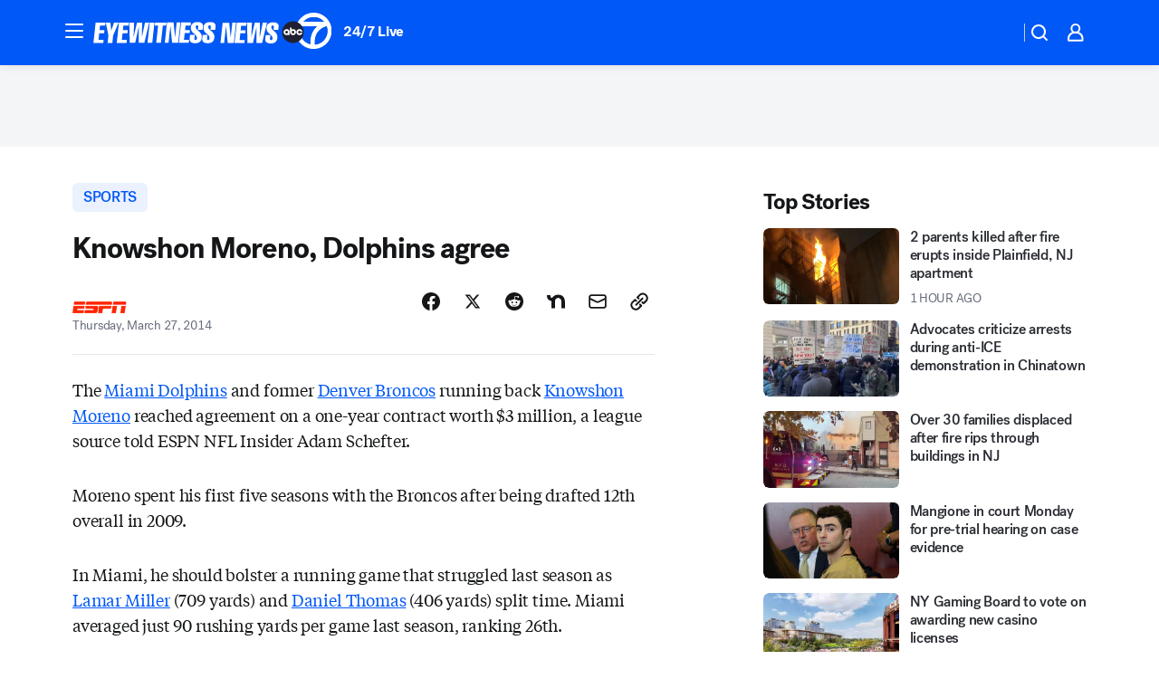

--- FILE ---
content_type: application/javascript
request_url: https://prod.gatekeeper.us-abc.symphony.edgedatg.go.com/vp2/ws/utils/2021/geo/video/geolocation/205/001/gt/-1.jsonp
body_size: 1079
content:
{"ver":"2021","device":"001","brand":"205","xmlns":"https://abc.go.com/vp2/ws/xmlns","user":{"allowed":true,"ip":"18.218.140.151","proxy":"hosting","bandwidth":"broadband","zipcode":"43230","city":"columbus","state":"oh","country":"usa","isp":"amazon technologies inc.","distributionChannel":"2","org":"amazon technologies inc.","useragent":"Mozilla/5.0 (Macintosh; Intel Mac OS X 10_15_7) AppleWebKit/537.36 (KHTML, like Gecko) Chrome/131.0.0.0 Safari/537.36; ClaudeBot/1.0; +claudebot@anthropic.com)","time":"Sun, 30 Nov 2025 20:48:44 -0500","xff":{"ip":"18.218.140.151, 18.68.21.79, 172.18.9.122"},"id":"C56BE7C8-E611-4999-B046-3AE0B09F08AC"},"affiliates":{"affiliate":[{"name":"WSYX","logo":"https://cdn1.edgedatg.com/aws/v2/abc/Live/video/13877091/1ba6f58005365daed202fccf8ab4df07/284x160-Q75_1ba6f58005365daed202fccf8ab4df07.png","dma":"COLUMBUS, OH","rank":"34","id":"WSYX","event":{"url":{"callback":"event_flat_file","value":"https://liveeventsfeed.abc.go.com/wsyx.json"},"refresh":{"unit":"second","value":"300"}}}],"count":1},"server":{"time":"Mon, 1 Dec 2025 01:48:44 +0000"}}